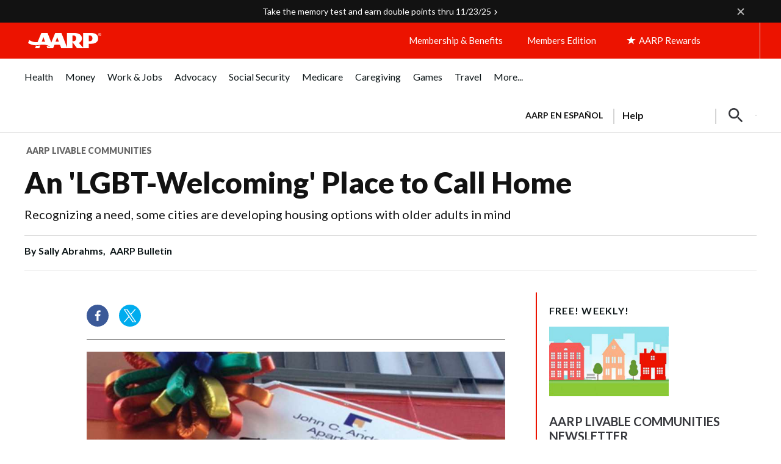

--- FILE ---
content_type: image/svg+xml
request_url: https://www.aarp.org/content/dam/aarp/aarp-icons/arrow-down-short.svg
body_size: -270
content:
<svg xmlns="http://www.w3.org/2000/svg" xmlns:xlink="http://www.w3.org/1999/xlink" width="24" height="24" viewBox="0 0 24 24">
  <defs>
    <path id="icon-dropdown-caret-down-pebble-a" d="M17.1044911,8.25569445 C17.607627,7.85318578 18.3417969,7.93476021 18.7443056,8.43789605 C19.1468142,8.94103189 19.0652398,9.67520182 18.5621039,10.0777105 L12.7288064,14.7443485 C12.3027206,15.0852172 11.6972794,15.0852172 11.2711936,14.7443485 L5.43789605,10.0777105 C4.93476021,9.67520182 4.85318578,8.94103189 5.25569445,8.43789605 C5.65820312,7.93476021 6.39237305,7.85318578 6.89550888,8.25569445 L12,12.3392873 L17.1044911,8.25569445 Z"/>
  </defs>
  <use fill="#676767" xlink:href="#icon-dropdown-caret-down-pebble-a"/>
</svg>
